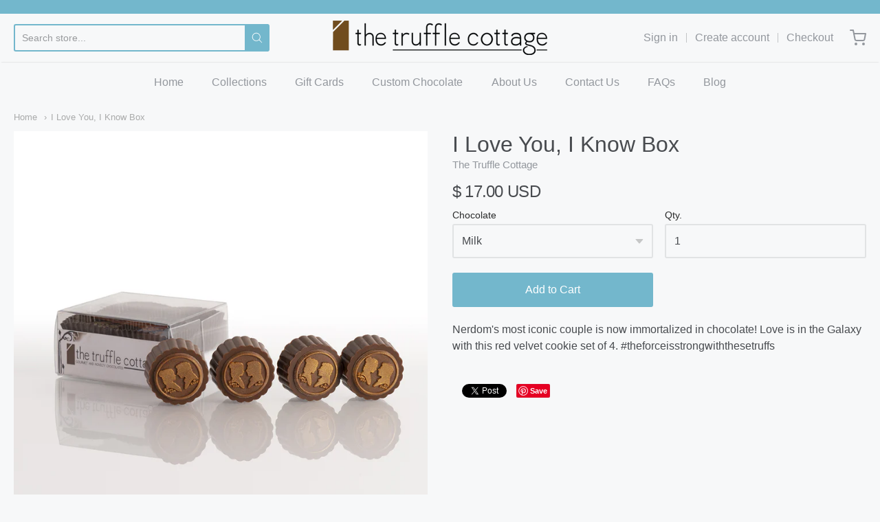

--- FILE ---
content_type: text/css
request_url: https://thetrufflecottage.com/cdn/shop/t/10/assets/theme-custom.scss.css?v=91772268703990658911585950848
body_size: -637
content:
/*# sourceMappingURL=/cdn/shop/t/10/assets/theme-custom.scss.css.map?v=91772268703990658911585950848 */


--- FILE ---
content_type: application/x-javascript
request_url: https://app.cart-bot.net/public/status/shop/the-truffle-cottage.myshopify.com.js?1768703185
body_size: -300
content:
var giftbee_settings_updated='1715716108c';